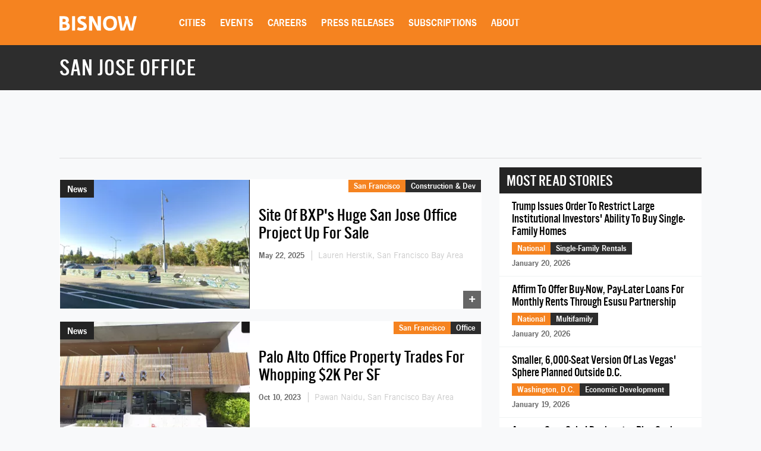

--- FILE ---
content_type: text/html; charset=utf-8
request_url: https://www.google.com/recaptcha/api2/aframe
body_size: 268
content:
<!DOCTYPE HTML><html><head><meta http-equiv="content-type" content="text/html; charset=UTF-8"></head><body><script nonce="6w6hKS2mqqB2Qh1w49LR3g">/** Anti-fraud and anti-abuse applications only. See google.com/recaptcha */ try{var clients={'sodar':'https://pagead2.googlesyndication.com/pagead/sodar?'};window.addEventListener("message",function(a){try{if(a.source===window.parent){var b=JSON.parse(a.data);var c=clients[b['id']];if(c){var d=document.createElement('img');d.src=c+b['params']+'&rc='+(localStorage.getItem("rc::a")?sessionStorage.getItem("rc::b"):"");window.document.body.appendChild(d);sessionStorage.setItem("rc::e",parseInt(sessionStorage.getItem("rc::e")||0)+1);localStorage.setItem("rc::h",'1769030460647');}}}catch(b){}});window.parent.postMessage("_grecaptcha_ready", "*");}catch(b){}</script></body></html>